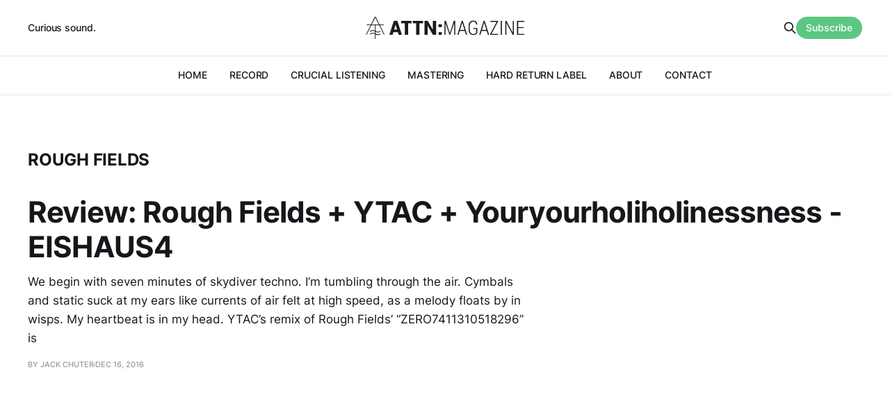

--- FILE ---
content_type: text/html; charset=utf-8
request_url: https://www.attnmagazine.co.uk/tag/rough-fields/
body_size: 2731
content:
<!DOCTYPE html>
<html lang="en">

<head>
    <meta charset="utf-8">
    <meta name="viewport" content="width=device-width, initial-scale=1">
    <title>Rough Fields - ATTN:Magazine</title>
    <link rel="stylesheet" href="https://www.attnmagazine.co.uk/assets/built/screen.css?v=de17df9cef">

    <link rel="icon" href="https://www.attnmagazine.co.uk/content/images/size/w256h256/2022/08/attn-logo-square.png" type="image/png">
    <link rel="canonical" href="https://www.attnmagazine.co.uk/tag/rough-fields/">
    <meta name="referrer" content="no-referrer-when-downgrade">
    
    <meta property="og:site_name" content="ATTN:Magazine">
    <meta property="og:type" content="website">
    <meta property="og:title" content="Rough Fields - ATTN:Magazine">
    <meta property="og:url" content="https://www.attnmagazine.co.uk/tag/rough-fields/">
    <meta name="twitter:card" content="summary">
    <meta name="twitter:title" content="Rough Fields - ATTN:Magazine">
    <meta name="twitter:url" content="https://www.attnmagazine.co.uk/tag/rough-fields/">
    <meta name="twitter:site" content="@ATTNMagazine">
    
    <script type="application/ld+json">
{
    "@context": "https://schema.org",
    "@type": "Series",
    "publisher": {
        "@type": "Organization",
        "name": "ATTN:Magazine",
        "url": "https://www.attnmagazine.co.uk/",
        "logo": {
            "@type": "ImageObject",
            "url": "https://www.attnmagazine.co.uk/content/images/2022/08/attn-masthead.svg",
            "width": 301,
            "height": 42
        }
    },
    "url": "https://www.attnmagazine.co.uk/tag/rough-fields/",
    "name": "Rough Fields",
    "mainEntityOfPage": "https://www.attnmagazine.co.uk/tag/rough-fields/"
}
    </script>

    <meta name="generator" content="Ghost 6.13">
    <link rel="alternate" type="application/rss+xml" title="ATTN:Magazine" href="https://www.attnmagazine.co.uk/rss/">
    <script defer src="https://cdn.jsdelivr.net/ghost/portal@~2.56/umd/portal.min.js" data-i18n="true" data-ghost="https://www.attnmagazine.co.uk/" data-key="205f8e4fd4fbeb4dd4801974fe" data-api="https://attn-magazine.ghost.io/ghost/api/content/" data-locale="en" crossorigin="anonymous"></script><style id="gh-members-styles">.gh-post-upgrade-cta-content,
.gh-post-upgrade-cta {
    display: flex;
    flex-direction: column;
    align-items: center;
    font-family: -apple-system, BlinkMacSystemFont, 'Segoe UI', Roboto, Oxygen, Ubuntu, Cantarell, 'Open Sans', 'Helvetica Neue', sans-serif;
    text-align: center;
    width: 100%;
    color: #ffffff;
    font-size: 16px;
}

.gh-post-upgrade-cta-content {
    border-radius: 8px;
    padding: 40px 4vw;
}

.gh-post-upgrade-cta h2 {
    color: #ffffff;
    font-size: 28px;
    letter-spacing: -0.2px;
    margin: 0;
    padding: 0;
}

.gh-post-upgrade-cta p {
    margin: 20px 0 0;
    padding: 0;
}

.gh-post-upgrade-cta small {
    font-size: 16px;
    letter-spacing: -0.2px;
}

.gh-post-upgrade-cta a {
    color: #ffffff;
    cursor: pointer;
    font-weight: 500;
    box-shadow: none;
    text-decoration: underline;
}

.gh-post-upgrade-cta a:hover {
    color: #ffffff;
    opacity: 0.8;
    box-shadow: none;
    text-decoration: underline;
}

.gh-post-upgrade-cta a.gh-btn {
    display: block;
    background: #ffffff;
    text-decoration: none;
    margin: 28px 0 0;
    padding: 8px 18px;
    border-radius: 4px;
    font-size: 16px;
    font-weight: 600;
}

.gh-post-upgrade-cta a.gh-btn:hover {
    opacity: 0.92;
}</style>
    <script defer src="https://cdn.jsdelivr.net/ghost/sodo-search@~1.8/umd/sodo-search.min.js" data-key="205f8e4fd4fbeb4dd4801974fe" data-styles="https://cdn.jsdelivr.net/ghost/sodo-search@~1.8/umd/main.css" data-sodo-search="https://attn-magazine.ghost.io/" data-locale="en" crossorigin="anonymous"></script>
    
    <link href="https://www.attnmagazine.co.uk/webmentions/receive/" rel="webmention">
    <script defer src="/public/cards.min.js?v=de17df9cef"></script>
    <link rel="stylesheet" type="text/css" href="/public/cards.min.css?v=de17df9cef">
    <script defer src="/public/member-attribution.min.js?v=de17df9cef"></script><style>:root {--ghost-accent-color: #5cc782;}</style>
</head>

<body class="tag-template tag-rough-fields is-head-b--a_n">
    <div class="gh-site">
        <header id="gh-head" class="gh-head gh-outer">
            <div class="gh-head-inner gh-inner">
                    <a class="gh-head-description" href="https://www.attnmagazine.co.uk">Curious sound.</a>

                <div class="gh-head-brand">
                    <div class="gh-head-brand-wrapper">
                        <a class="gh-head-logo" href="https://www.attnmagazine.co.uk">
                                <img src="https://www.attnmagazine.co.uk/content/images/2022/08/attn-masthead.svg" alt="ATTN:Magazine">

                        </a>
                    </div>
                    <button class="gh-search gh-icon-btn" data-ghost-search><svg xmlns="http://www.w3.org/2000/svg" fill="none" viewBox="0 0 24 24" stroke="currentColor" stroke-width="2" width="20" height="20"><path stroke-linecap="round" stroke-linejoin="round" d="M21 21l-6-6m2-5a7 7 0 11-14 0 7 7 0 0114 0z"></path></svg></button>
                    <button class="gh-burger"></button>
                </div>

                <nav class="gh-head-menu">
                    <ul class="nav">
    <li class="nav-home"><a href="https://www.attnmagazine.co.uk/">HOME</a></li>
    <li class="nav-record"><a href="https://www.attnmagazine.co.uk/tag/record/">RECORD</a></li>
    <li class="nav-crucial-listening"><a href="https://www.attnmagazine.co.uk/tag/crucial-listening/">CRUCIAL LISTENING</a></li>
    <li class="nav-mastering"><a href="https://www.attnmagazine.co.uk/mastering/">MASTERING</a></li>
    <li class="nav-hard-return-label"><a href="https://www.attnmagazine.co.uk/hardreturn/">HARD RETURN LABEL</a></li>
    <li class="nav-about"><a href="https://www.attnmagazine.co.uk/about/">ABOUT</a></li>
    <li class="nav-contact"><a href="https://www.attnmagazine.co.uk/contact/">CONTACT</a></li>
</ul>

                </nav>

                <div class="gh-head-actions">
                    <button class="gh-search gh-icon-btn" data-ghost-search><svg xmlns="http://www.w3.org/2000/svg" fill="none" viewBox="0 0 24 24" stroke="currentColor" stroke-width="2" width="20" height="20"><path stroke-linecap="round" stroke-linejoin="round" d="M21 21l-6-6m2-5a7 7 0 11-14 0 7 7 0 0114 0z"></path></svg></button>
                        <a class="gh-head-btn gh-btn gh-primary-btn" href="#/portal/signup" data-portal="signup">Subscribe</a>
                </div>
            </div>
        </header>


        

<main class="gh-main gh-outer">
    <div class="gh-inner">
                <section class="gh-pagehead">
                    <h1 class="gh-pagehead-title">Rough Fields</h1>

                </section>

        <div class="gh-topic gh-topic-grid">
            <div class="gh-topic-content gh-feed">
                    <article class="gh-card post tag-eis-haus tag-eishaus tag-eishaus4 tag-rough-fields tag-youryourholiholinessness tag-ytac no-image large">
    <a class="gh-card-link" href="/review-rough-fields-ytac-youryourholiholinessness-eishaus4/">

        <div class="gh-card-wrapper">
            <header class="gh-card-header">
                <h3 class="gh-card-title">Review: Rough Fields + YTAC + Youryourholiholinessness - EISHAUS4</h3>
            </header>

                    <div class="gh-card-excerpt">We begin with seven minutes of skydiver techno. I’m tumbling through the air. Cymbals and static suck at my ears like currents of air felt at high speed, as a melody floats by in wisps. My heartbeat is in my head. YTAC’s remix of Rough Fields’ “ZERO7411310518296” is</div>

            <footer class="gh-card-footer">
                <span class="gh-card-author">By Jack Chuter</span>
                <span class="gh-card-footer-sep"></span>
                <time class="gh-card-date" datetime="2016-12-16">Dec 16, 2016</time>
            </footer>
        </div>
    </a>
</article>            </div>
        </div>
    </div>
</main>

        <footer class="gh-foot gh-outer">
            <div class="gh-foot-inner gh-inner">
                    <section class="gh-subscribe">
                            <h4 class="gh-subscribe-title">Subscribe to ATTN:Magazine</h3>

                                <div class="gh-subscribe-description">Receive an intermittent, lovingly-prepared newsletter.</div>

                            <button class="gh-subscribe-btn gh-btn" data-portal="signup"><svg width="20" height="20" viewBox="0 0 20 20" fill="none" stroke="currentColor" xmlns="http://www.w3.org/2000/svg">
    <path d="M3.33332 3.33334H16.6667C17.5833 3.33334 18.3333 4.08334 18.3333 5.00001V15C18.3333 15.9167 17.5833 16.6667 16.6667 16.6667H3.33332C2.41666 16.6667 1.66666 15.9167 1.66666 15V5.00001C1.66666 4.08334 2.41666 3.33334 3.33332 3.33334Z" stroke-width="1.5" stroke-linecap="round" stroke-linejoin="round"/>
    <path d="M18.3333 5L9.99999 10.8333L1.66666 5" stroke-width="1.5" stroke-linecap="round" stroke-linejoin="round"/>
</svg> Subscribe now</button>
                    </section>

                <nav class="gh-foot-menu">
                    <ul class="nav">
    <li class="nav-sign-up"><a href="#/portal/">Sign up</a></li>
</ul>

                </nav>

                <div class="gh-copyright">
                        ATTN:Magazine © 2026. Powered by <a href="https://ghost.org/" target="_blank" rel="noopener">Ghost</a>
                </div>
            </div>
        </footer>
    </div>


    <script src="https://www.attnmagazine.co.uk/assets/built/main.min.js?v=de17df9cef"></script>

    
</body>

</html>

--- FILE ---
content_type: text/css; charset=UTF-8
request_url: https://www.attnmagazine.co.uk/assets/built/screen.css?v=de17df9cef
body_size: 6919
content:
:root{--color-primary-text:#333;--color-secondary-text:#999;--color-white:#fff;--color-lighter-gray:#f6f6f6;--color-light-gray:#e6e6e6;--color-mid-gray:#ccc;--color-dark-gray:#444;--color-darker-gray:#15171a;--color-black:#000;--font-sans:-apple-system,BlinkMacSystemFont,Segoe UI,Helvetica,Arial,sans-serif;--font-serif:Georgia,serif;--font-mono:Menlo,Consolas,Monaco,Liberation Mono,Lucida Console,monospace;--head-nav-gap:2.8rem;--h1-size:4.6rem;--gap:3.6rem}@media (max-width:767px){:root{--h1-size:3.2rem!important;--gap:2rem}}*,:after,:before{box-sizing:border-box}blockquote,body,dd,dl,figure,h1,h2,h3,h4,h5,h6,p{margin:0}ol[role=list],ul[role=list]{list-style:none}html:focus-within{scroll-behavior:smooth}body{text-rendering:optimizespeed;line-height:1.5;min-height:100vh}a:not([class]){-webkit-text-decoration-skip:ink;text-decoration-skip-ink:auto}img,picture{display:block;max-width:100%}button,input,select,textarea{font:inherit}@media (prefers-reduced-motion:reduce){html:focus-within{scroll-behavior:auto}*,:after,:before{-webkit-animation-duration:.01ms!important;animation-duration:.01ms!important;-webkit-animation-iteration-count:1!important;animation-iteration-count:1!important;scroll-behavior:auto!important;transition-duration:.01ms!important}}html{font-size:62.5%}body{-webkit-font-smoothing:antialiased;-moz-osx-font-smoothing:grayscale;background-color:var(--color-white);color:var(--color-primary-text);font-family:var(--font-sans);font-size:1.6rem;line-height:1.6}img{height:auto}a{color:var(--color-darker-gray);text-decoration:none}a:hover{opacity:.8}h1,h2,h3,h4,h5,h6{color:var(--color-darker-gray);letter-spacing:-.02em;line-height:1.15}h1{font-size:var(--h1-size)}h2{font-size:2.8rem}h3{font-size:2.4rem}h4{font-size:2.2rem}h5{font-size:2rem}h6{font-size:1.8rem}hr{background-color:var(--color-light-gray);border:0;height:1px;width:100%}blockquote:not([class]){border-left:4px solid var(--ghost-accent-color);padding-left:2rem}figcaption{color:var(--color-secondary-text);font-size:1.4rem;line-height:1.4;margin-top:1.6rem;text-align:center}.kg-width-full figcaption{padding:0 1.6rem}.gh-content figcaption a{color:var(--color-darker-gray);text-decoration:none}pre{-webkit-overflow-scrolling:touch;background-color:var(--color-lighter-gray);-webkit-hyphens:none;hyphens:none;line-height:1.5;overflow-x:scroll;padding:1.6rem 2.4rem;white-space:pre}code{font-family:var(--font-mono);font-size:15px}:not(pre)>code{background-color:var(--color-lighter-gray);border-radius:3px;color:var(--ghost-accent-color);padding:.4rem}iframe{border:0;display:block;overflow:hidden;width:100%}@media (max-width:767px){h2{font-size:2.4rem}h3{font-size:2.1rem}}.gh-site{display:flex;flex-direction:column;min-height:100vh}.gh-main{flex-grow:1;padding-bottom:8rem;padding-top:8rem}.gh-outer{padding-left:var(--gap);padding-right:var(--gap)}.gh-inner{margin:0 auto;max-width:1200px}.gh-canvas{display:grid;grid-template-columns:[full-start] minmax(var(--gap),auto) [wide-start] minmax(auto,240px) [main-start] min(var(--content-width,720px),calc(100% - var(--gap)*2)) [main-end] minmax(auto,240px) [wide-end] minmax(var(--gap),auto) [full-end]}.gh-canvas>*{grid-column:main-start/main-end}.kg-width-wide{grid-column:wide-start/wide-end}.kg-width-full{grid-column:full-start/full-end}.kg-width-full img{width:100%}@media (max-width:767px){#gh-main{padding-bottom:4.8rem;padding-top:4.8rem}}.gh-head{background-color:var(--color-white)}.gh-head-inner{align-items:center;-moz-column-gap:var(--head-nav-gap);column-gap:var(--head-nav-gap);display:grid;grid-auto-flow:row dense;grid-template-columns:1fr auto auto;padding:3.2rem 0}.gh-head-brand{line-height:1}.gh-head-brand-wrapper{align-items:center;display:flex;flex:1}.gh-head-logo{font-size:2.4rem;font-weight:700;letter-spacing:-.02em}.gh-head-logo img{max-height:32px}.gh-head-menu{align-items:center;display:flex}.nav{align-items:center;display:inline-flex;list-style:none;margin:0;padding:0}.gh-head .nav li+li{margin-left:var(--head-nav-gap)}.gh-head-actions{align-items:center;display:flex;gap:var(--head-nav-gap);justify-content:flex-end}.gh-head-btn.gh-btn{font-size:1.5rem;padding:.9rem 1.4rem}.gh-head-btn:not(.gh-btn){align-items:center;color:var(--ghost-accent-color);display:inline-flex}.gh-search{margin-left:-6px;margin-right:-6px}.gh-search:hover{opacity:.9}.gh-head-brand .gh-search{margin-right:8px}@media (max-width:991px){.gh-head-actions .gh-search{display:none}}@media (min-width:992px){.gh-head-brand .gh-search{display:none}}.is-head-b--n--a .gh-head-inner{grid-template-columns:1fr auto 1fr}.is-head-b--n .gh-head-inner{grid-template-columns:1fr auto}.is-head-b-n--a .gh-head-inner{grid-template-columns:auto auto 1fr}.is-head-n--b--a .gh-head-inner{grid-template-columns:1fr auto 1fr}.is-head-n--b--a .gh-head-brand{grid-column-start:2}.is-head-b--a_n .gh-head-inner{grid-template-columns:auto 1fr;row-gap:1.6rem}.is-head-b--a_n .gh-head-menu{grid-row-start:2}.is-head-b_n .gh-head-inner{grid-template-columns:auto;height:auto;justify-content:center;padding:3.2rem 0;row-gap:2.4rem;text-align:center}.is-head-b_n .gh-head-logo img{margin:0 auto}.is-head-b_n .gh-head-actions{display:none}.is-head-transparent .gh-head{background-color:transparent;left:0;position:absolute;right:0;z-index:90}.is-head-transparent .gh-head .nav a,.is-head-transparent .gh-head-description,.is-head-transparent .gh-head-logo,.is-head-transparent .gh-search{color:var(--color-white)}.is-head-transparent .gh-burger:after,.is-head-transparent .gh-burger:before,.is-head-transparent .gh-head-btn{background-color:var(--color-white)}.is-head-transparent .gh-head-btn{color:var(--color-darker-gray)}.is-head-transparent .gh-head-menu:after,.is-head-transparent .gh-head-menu:before{background-color:hsla(0,0%,100%,.2)}.is-head-dark:not(.is-head-transparent) .gh-head{background-color:var(--color-darker-gray)}.is-head-dark:not(.is-head-transparent) .gh-head .nav a,.is-head-dark:not(.is-head-transparent) .gh-head-description,.is-head-dark:not(.is-head-transparent) .gh-head-logo,.is-head-dark:not(.is-head-transparent) .gh-search{color:var(--color-white)}.is-head-dark:not(.is-head-transparent) .gh-burger:after,.is-head-dark:not(.is-head-transparent) .gh-burger:before{background-color:var(--color-white)}.is-head-dark:not(.is-head-transparent) .gh-head-btn{background-color:#fff;color:var(--color-darker-gray)}.is-head-dark:not(.is-head-transparent) .gh-head-menu:after,.is-head-dark:not(.is-head-transparent) .gh-head-menu:before{background-color:hsla(0,0%,100%,.2)}.is-head-brand:not(.is-head-transparent) .gh-head{background-color:var(--ghost-accent-color)}.is-head-brand:not(.is-head-transparent) .gh-head .nav a,.is-head-brand:not(.is-head-transparent) .gh-head-description,.is-head-brand:not(.is-head-transparent) .gh-head-logo,.is-head-brand:not(.is-head-transparent) .gh-search{color:var(--color-white)}.is-head-brand:not(.is-head-transparent) .gh-burger:after,.is-head-brand:not(.is-head-transparent) .gh-burger:before{background-color:var(--color-white)}.is-head-brand:not(.is-head-transparent) .gh-head-btn{background-color:#fff;color:var(--color-darker-gray)}.is-head-brand:not(.is-head-transparent) .gh-head-menu:after,.is-head-brand:not(.is-head-transparent) .gh-head-menu:before{background-color:hsla(0,0%,100%,.3)}.gh-burger{-webkit-appearance:none;-moz-appearance:none;appearance:none;background-color:transparent;border:0;cursor:pointer;display:none;height:30px;margin-right:-3px;padding:0;position:relative;width:30px}.gh-burger:after,.gh-burger:before{background-color:var(--color-darker-gray);content:"";height:1px;left:3px;position:absolute;transition:all .2s cubic-bezier(.04,.04,.12,.96) .1008s;width:24px}.gh-burger:before{top:11px}.gh-burger:after{bottom:11px}.is-head-open .gh-burger:before{top:15px;transform:rotate(45deg)}.is-head-open .gh-burger:after{bottom:14px;transform:rotate(-45deg)}@media (max-width:767px){#gh-head .gh-head-inner{padding:2rem 0}}@media (max-width:991px){#gh-head .gh-head-inner{grid-template-columns:1fr}#gh-head .gh-head-brand{align-items:center;display:flex;grid-column-start:1;justify-content:space-between}.gh-burger{display:block}#gh-head .gh-head-actions,#gh-head .gh-head-menu{display:none}#gh-head .nav a{font-size:2.4rem}#gh-head .nav li+li{margin-left:0;margin-top:1.2rem}#gh-head .gh-head-actions{text-align:center}#gh-head .gh-head-btn{margin-left:0;margin-top:3.2rem}#gh-head .gh-head-btn:not(.gh-btn){font-size:2rem}.is-head-open #gh-head{-webkit-overflow-scrolling:touch;bottom:0;left:0;overflow-y:scroll;padding:0 var(--gap) 2.4rem;position:fixed;right:0;top:0;z-index:3999999}.is-head-open:not(.is-head-brand):not(.is-head-dark):not(.is-head-transparent) #gh-head{background-color:var(--color-white)}.is-head-open #gh-head .gh-head-inner{grid-template-rows:auto 1fr auto;height:100%}.is-head-open #gh-head .gh-head-menu{display:block}.is-head-open #gh-head .gh-head-actions{align-items:center;display:inline-flex;flex-direction:column;gap:12px}.is-head-open #gh-head .nav{display:flex;flex-direction:column}.is-head-open.is-head-transparent #gh-head{background-color:var(--ghost-accent-color)}}.gh-cover{min-height:var(--cover-height,50vh);padding-bottom:6.4rem;padding-top:6.4rem;position:relative}.gh-cover-image{height:100%;inset:0;-o-object-fit:cover;object-fit:cover;position:absolute;width:100%;z-index:-1}.has-serif-title .gh-cover-title{font-family:var(--font-serif)}.has-serif-title .gh-card-title{font-family:var(--font-serif);letter-spacing:-.01em}.has-serif-body .gh-card-excerpt{font-family:var(--font-serif)}.gh-card{word-break:break-word}.gh-article-tag{color:var(--ghost-accent-color)}.has-serif-title .gh-article-title{font-family:var(--font-serif);letter-spacing:-.01em}.gh-article-excerpt{color:var(--color-secondary-text);font-size:2.1rem;line-height:1.5;margin-top:2rem}.has-serif-body .gh-article-excerpt{font-family:var(--font-serif)}.gh-article-image{grid-column:wide-start/wide-end;margin-top:4rem}.gh-article-image img{width:100%}@media (max-width:767px){.gh-article-excerpt{font-size:1.9rem}.gh-article-image{margin-top:2.4rem}}.gh-content{margin-top:4rem}.gh-content>*+*{margin-bottom:0;margin-top:2.8rem}.gh-content>[id]{margin:0}.gh-content>.kg-card+[id]{margin-top:6rem!important}.has-serif-title .gh-content>[id]{font-family:var(--font-serif);letter-spacing:-.01em}.gh-content>[id]:not(:first-child){margin-top:4.8rem}.gh-content>[id]+*{margin-top:1.6rem}.gh-content>blockquote,.gh-content>hr{margin-top:4rem;position:relative}.gh-content>blockquote+*,.gh-content>hr+*{margin-top:4rem}.gh-content h3{font-weight:600}.gh-content a{color:var(--ghost-accent-color);text-decoration:underline;word-break:break-word}.gh-content>blockquote:not([class]),.gh-content>dl,.gh-content>ol,.gh-content>p,.gh-content>ul{font-size:var(--content-font-size,1.8rem);letter-spacing:var(--content-letter-spacing,0)}.gh-content .kg-callout-card .kg-callout-text,.gh-content .kg-toggle-card .kg-toggle-content>ol,.gh-content .kg-toggle-card .kg-toggle-content>p,.gh-content .kg-toggle-card .kg-toggle-content>ul{font-size:1.7rem}.has-serif-body .gh-content .kg-callout-text,.has-serif-body .gh-content .kg-toggle-content>ol,.has-serif-body .gh-content .kg-toggle-content>p,.has-serif-body .gh-content .kg-toggle-content>ul,.has-serif-body .gh-content>blockquote,.has-serif-body .gh-content>dl,.has-serif-body .gh-content>ol,.has-serif-body .gh-content>p,.has-serif-body .gh-content>ul{font-family:var(--font-serif)}.gh-content dl,.gh-content ol,.gh-content ul{padding-left:2.8rem}.gh-content li+li{margin-top:.8rem}@media (max-width:767px){.gh-content{margin-top:3.2rem}.gh-content>*+*{margin-top:2rem}.gh-content>[id]:not(:first-child){margin-top:3.2rem}.gh-content .kg-callout-card .kg-callout-text,.gh-content .kg-toggle-card .kg-toggle-content>ol,.gh-content .kg-toggle-card .kg-toggle-content>p,.gh-content .kg-toggle-card .kg-toggle-content>ul,.gh-content>blockquote:not([class]),.gh-content>dl,.gh-content>ol,.gh-content>p,.gh-content>ul{font-size:1.7rem}}.gh-cta-gradient{background:linear-gradient(180deg,hsla(0,0%,100%,0),var(--color-white));content:"";grid-column:full-start/full-end;height:160px;margin-bottom:4rem;margin-top:-16rem;position:relative}.gh-cta{display:flex;flex-direction:column;margin-bottom:4rem;text-align:center}.gh-cta-title{font-size:2.2rem;letter-spacing:-.02em;margin-bottom:3.2rem}.gh-cta-actions{align-items:center;display:flex;flex-direction:column}.gh-cta-link{color:var(--color-secondary-text);cursor:pointer;font-size:1.4rem;margin-top:.8rem;text-decoration:none}.gh-cta-link:hover{color:var(--color-darker-gray)}@media (max-width:767px){.gh-cta-actions{-moz-column-gap:.8rem;column-gap:.8rem}}.gh-content .kg-card+:not(.kg-card):not([id]),.gh-content :not(.kg-card):not([id])+.kg-card{margin-top:4rem}.kg-image{margin-left:auto;margin-right:auto}.kg-embed-card{align-items:center;display:flex;flex-direction:column;width:100%}.kg-gallery-image,.kg-image[width][height]{cursor:pointer}.kg-gallery-image a:hover,.kg-image-card a:hover{opacity:1!important}.kg-card.kg-toggle-card .kg-toggle-heading-text{font-size:2rem;font-weight:700}.has-serif-title .kg-toggle-card .kg-toggle-heading-text{font-family:var(--font-serif)}.kg-callout-card-accent a{text-decoration:underline}blockquote.kg-blockquote-alt{color:var(--color-secondary-text);font-style:normal;font-weight:600}.kg-card.kg-button-card .kg-btn{font-size:1em}.has-serif-body .kg-header-card h3.kg-header-card-subheader,.has-serif-title .kg-card.kg-header-card h2.kg-header-card-header{font-family:var(--font-serif)}.pagination{display:grid;grid-template-columns:1fr auto 1fr;margin-top:6.4rem}.page-number{grid-column-start:2}.older-posts{text-align:right}.gh-navigation{align-items:center;-moz-column-gap:2.4rem;column-gap:2.4rem;display:grid;grid-template-columns:1fr auto 1fr}.gh-navigation>div{align-items:center;display:flex}.gh-navigation-next{justify-content:flex-end}.gh-navigation-link{align-items:center;display:inline-flex}.gh-navigation-link svg{height:16px;width:16px}.gh-navigation-previous svg{margin-right:.4rem}.gh-navigation-next svg{margin-left:.4rem}@media (max-width:767px){.gh-navigation-hide{display:none}}.gh-btn{align-items:center;background-color:var(--color-darker-gray);border:0;border-radius:100px;color:var(--color-white);cursor:pointer;display:inline-flex;font-size:1.6rem;font-weight:700;justify-content:center;letter-spacing:inherit;line-height:1;padding:1.2rem 2rem}.gh-primary-btn{background-color:var(--ghost-accent-color)}.gh-outline-btn{background-color:transparent;border:1px solid var(--color-light-gray);color:var(--color-darker-gray);text-decoration:none}.gh-outline-btn:hover{border-color:var(--color-mid-gray);opacity:1}.gh-icon-btn{align-items:center;background-color:transparent;border:0;color:var(--darker-gray-color);cursor:pointer;display:inline-flex;height:30px;justify-content:center;outline:none;padding:0;width:30px}.gh-icon-btn svg{height:20px;width:20px}.gh-foot{color:var(--color-secondary-text);padding-bottom:8rem;padding-top:8rem}.gh-foot-inner{display:grid;font-size:1.3rem;grid-template-columns:1fr auto 1fr}.gh-foot-menu .nav li{align-items:center;display:flex}.gh-foot-menu .nav li+li:before{content:"•";font-size:.9rem;line-height:0;padding:0 1.2rem}.gh-powered-by{text-align:right}.gh-foot a{color:var(--color-secondary-text)}.gh-foot a:hover{color:var(--color-darker-gray);opacity:1}@media (max-width:767px){.gh-foot{padding-bottom:12rem;padding-top:6.4rem}.gh-foot-inner{grid-template-columns:1fr;text-align:center}.gh-foot-menu{margin-top:3.2rem}.gh-foot-menu .nav{flex-direction:column}.gh-foot-menu .nav li+li{margin-top:.4rem}.gh-foot-menu .nav li+li:before{display:none}.gh-powered-by{margin-top:3.2rem;text-align:center}}.pswp{-webkit-text-size-adjust:100%;-webkit-backface-visibility:hidden;backface-visibility:hidden;display:none;height:100%;left:0;outline:none;overflow:hidden;position:absolute;top:0;touch-action:none;width:100%;z-index:3999999}.pswp img{max-width:none}.pswp--animate_opacity{opacity:.001;transition:opacity 333ms cubic-bezier(.4,0,.22,1);will-change:opacity}.pswp--open{display:block}.pswp--zoom-allowed .pswp__img{cursor:zoom-in}.pswp--zoomed-in .pswp__img{cursor:-webkit-grab;cursor:grab}.pswp--dragging .pswp__img{cursor:-webkit-grabbing;cursor:grabbing}.pswp__bg{-webkit-backface-visibility:hidden;backface-visibility:hidden;background-color:rgba(0,0,0,.85);opacity:0;transform:translateZ(0);transition:opacity 333ms cubic-bezier(.4,0,.22,1);will-change:opacity}.pswp__bg,.pswp__scroll-wrap{height:100%;left:0;position:absolute;top:0;width:100%}.pswp__scroll-wrap{overflow:hidden}.pswp__container,.pswp__zoom-wrap{-webkit-backface-visibility:hidden;backface-visibility:hidden;bottom:0;left:0;position:absolute;right:0;top:0;touch-action:none}.pswp__container,.pswp__img{-webkit-tap-highlight-color:transparent;-webkit-touch-callout:none;-webkit-user-select:none;-moz-user-select:none;user-select:none}.pswp__zoom-wrap{position:absolute;transform-origin:left top;transition:transform 333ms cubic-bezier(.4,0,.22,1);width:100%}.pswp--animated-in .pswp__bg,.pswp--animated-in .pswp__zoom-wrap{transition:none}.pswp__item{bottom:0;overflow:hidden;right:0}.pswp__img,.pswp__item{left:0;position:absolute;top:0}.pswp__img{height:auto;width:auto}.pswp__img--placeholder{-webkit-backface-visibility:hidden;backface-visibility:hidden}.pswp__img--placeholder--blank{background:var(--color-black)}.pswp--ie .pswp__img{height:auto!important;left:0;top:0;width:100%!important}.pswp__error-msg{color:var(--color-secondary-text);font-size:14px;left:0;line-height:16px;margin-top:-8px;position:absolute;text-align:center;top:50%;width:100%}.pswp__error-msg a{color:var(--color-secondary-text);text-decoration:underline}.pswp__button{-webkit-appearance:none;-moz-appearance:none;appearance:none;background:none;border:0;box-shadow:none;cursor:pointer;display:block;float:right;height:44px;margin:0;overflow:visible;padding:0;position:relative;transition:opacity .2s;width:44px}.pswp__button:focus,.pswp__button:hover{opacity:1}.pswp__button:active{opacity:.9;outline:none}.pswp__button::-moz-focus-inner{border:0;padding:0}.pswp__ui--over-close .pswp__button--close{opacity:1}.pswp__button,.pswp__button--arrow--left:before,.pswp__button--arrow--right:before{background:url(../images/default-skin.png) 0 0 no-repeat;background-size:264px 88px;height:44px;width:44px}@media (-webkit-min-device-pixel-ratio:1.09375),(-webkit-min-device-pixel-ratio:1.1),(min-resolution:1.1dppx),(min-resolution:105dpi){.pswp--svg .pswp__button,.pswp--svg .pswp__button--arrow--left:before,.pswp--svg .pswp__button--arrow--right:before{background-image:url(../images/default-skin.svg)}.pswp--svg .pswp__button--arrow--left,.pswp--svg .pswp__button--arrow--right{background:none}}.pswp__button--close{background-position:0 -44px}.pswp__button--share{background-position:-44px -44px}.pswp__button--fs{display:none}.pswp--supports-fs .pswp__button--fs{display:block}.pswp--fs .pswp__button--fs{background-position:-44px 0}.pswp__button--zoom{background-position:-88px 0;display:none}.pswp--zoom-allowed .pswp__button--zoom{display:block}.pswp--zoomed-in .pswp__button--zoom{background-position:-132px 0}.pswp--touch .pswp__button--arrow--left,.pswp--touch .pswp__button--arrow--right{visibility:hidden}.pswp__button--arrow--left,.pswp__button--arrow--right{background:none;height:100px;margin-top:-50px;position:absolute;top:50%;width:70px}.pswp__button--arrow--left{left:0}.pswp__button--arrow--right{right:0}.pswp__button--arrow--left:before,.pswp__button--arrow--right:before{content:"";height:30px;position:absolute;top:35px;width:32px}.pswp__button--arrow--left:before{background-position:-138px -44px;left:6px}.pswp__button--arrow--right:before{background-position:-94px -44px;right:6px}.pswp__counter{color:var(--color-white);font-size:11px;font-weight:700;height:44px;left:0;line-height:44px;padding:0 15px;position:absolute;top:0;-webkit-user-select:none;-moz-user-select:none;user-select:none}.pswp__caption{bottom:0;left:0;min-height:44px;position:absolute;width:100%}.pswp__caption__center{color:var(--color-white);font-size:11px;line-height:1.6;margin:0 auto;max-width:420px;padding:25px 15px 30px;text-align:center}.pswp__caption__center .post-caption-title{font-size:15px;font-weight:500;margin-bottom:7px;text-transform:uppercase}.pswp__caption__center .post-caption-meta-item+.post-caption-meta-item:before{content:"\02022";padding:0 4px}.pswp__caption--empty{display:none}.pswp__caption--fake{visibility:hidden}.pswp__preloader{direction:ltr;height:44px;left:50%;margin-left:-22px;opacity:0;position:absolute;top:0;transition:opacity .25s ease-out;width:44px;will-change:opacity}.pswp__preloader__icn{height:20px;margin:12px;width:20px}.pswp__preloader--active{opacity:1}.pswp__preloader--active .pswp__preloader__icn{background:url(../images/preloader.gif) 0 0 no-repeat}.pswp--css_animation .pswp__preloader--active{opacity:1}.pswp--css_animation .pswp__preloader--active .pswp__preloader__icn{-webkit-animation:clockwise .5s linear infinite;animation:clockwise .5s linear infinite}.pswp--css_animation .pswp__preloader--active .pswp__preloader__donut{-webkit-animation:donut-rotate 1s cubic-bezier(.4,0,.22,1) infinite;animation:donut-rotate 1s cubic-bezier(.4,0,.22,1) infinite}.pswp--css_animation .pswp__preloader__icn{background:none;height:14px;left:15px;margin:0;opacity:.75;position:absolute;top:15px;width:14px}.pswp--css_animation .pswp__preloader__cut{height:14px;overflow:hidden;position:relative;width:7px}.pswp--css_animation .pswp__preloader__donut{background:none;border-bottom:2px solid transparent;border-left:2px solid transparent;border-radius:50%;border-right:2px solid var(--color-white);border-top:2px solid var(--color-white);box-sizing:border-box;height:14px;left:0;margin:0;position:absolute;top:0;width:14px}@media screen and (max-width:1024px){.pswp__preloader{float:right;left:auto;margin:0;position:relative;top:auto}}@-webkit-keyframes clockwise{0%{transform:rotate(0deg)}to{transform:rotate(1turn)}}@keyframes clockwise{0%{transform:rotate(0deg)}to{transform:rotate(1turn)}}@-webkit-keyframes donut-rotate{0%{transform:rotate(0)}50%{transform:rotate(-140deg)}to{transform:rotate(0)}}@keyframes donut-rotate{0%{transform:rotate(0)}50%{transform:rotate(-140deg)}to{transform:rotate(0)}}.pswp__ui{-webkit-font-smoothing:auto;opacity:1;visibility:visible;z-index:1550}.pswp__top-bar{height:44px;left:0;position:absolute;top:0;width:100%}.pswp--has_mouse .pswp__button--arrow--left,.pswp--has_mouse .pswp__button--arrow--right,.pswp__caption,.pswp__top-bar{-webkit-backface-visibility:hidden;backface-visibility:hidden;transition:opacity 333ms cubic-bezier(.4,0,.22,1);will-change:opacity}.pswp--has_mouse .pswp__button--arrow--left,.pswp--has_mouse .pswp__button--arrow--right{visibility:visible}.pswp__ui--idle .pswp__button--arrow--left,.pswp__ui--idle .pswp__button--arrow--right,.pswp__ui--idle .pswp__top-bar{opacity:0}.pswp__ui--hidden .pswp__button--arrow--left,.pswp__ui--hidden .pswp__button--arrow--right,.pswp__ui--hidden .pswp__caption,.pswp__ui--hidden .pswp__top-bar{opacity:.001}.pswp__ui--one-slide .pswp__button--arrow--left,.pswp__ui--one-slide .pswp__button--arrow--right,.pswp__ui--one-slide .pswp__counter{display:none}.pswp__element--disabled{display:none!important}.pswp--minimal--dark .pswp__top-bar{background:none}@font-face{font-family:Inter;font-style:normal;font-weight:400;src:local(""),url(../fonts/inter-v12-latin-regular.woff2) format("woff2"),url(../fonts/inter-v12-latin-regular.woff) format("woff")}@font-face{font-family:Inter;font-style:normal;font-weight:500;src:local(""),url(../fonts/inter-v12-latin-500.woff2) format("woff2"),url(../fonts/inter-v12-latin-500.woff) format("woff")}@font-face{font-family:Inter;font-style:normal;font-weight:600;src:local(""),url(../fonts/inter-v12-latin-600.woff2) format("woff2"),url(../fonts/inter-v12-latin-600.woff) format("woff")}@font-face{font-family:Inter;font-style:normal;font-weight:700;src:local(""),url(../fonts/inter-v12-latin-700.woff2) format("woff2"),url(../fonts/inter-v12-latin-700.woff) format("woff")}@font-face{font-family:Lora;font-style:normal;font-weight:400;src:local(""),url(../fonts/lora-v25-latin-regular.woff2) format("woff2"),url(../fonts/lora-v25-latin-regular.woff) format("woff")}@font-face{font-family:Lora;font-style:normal;font-weight:500;src:local(""),url(../fonts/lora-v25-latin-500.woff2) format("woff2"),url(../fonts/lora-v25-latin-500.woff) format("woff")}@font-face{font-family:Lora;font-style:normal;font-weight:600;src:local(""),url(../fonts/lora-v25-latin-600.woff2) format("woff2"),url(../fonts/lora-v25-latin-600.woff) format("woff")}@font-face{font-family:Lora;font-style:normal;font-weight:700;src:local(""),url(../fonts/lora-v25-latin-700.woff2) format("woff2"),url(../fonts/lora-v25-latin-700.woff) format("woff")}@font-face{font-family:Lora;font-style:italic;font-weight:400;src:local(""),url(../fonts/lora-v25-latin-italic.woff2) format("woff2"),url(../fonts/lora-v25-latin-italic.woff) format("woff")}@font-face{font-family:Lora;font-style:italic;font-weight:700;src:local(""),url(../fonts/lora-v25-latin-700italic.woff2) format("woff2"),url(../fonts/lora-v25-latin-700italic.woff) format("woff")}:root{--font-sans:Inter,-apple-system,BlinkMacSystemFont,Segoe UI,Helvetica,Arial,sans-serif;--font-serif:Lora,Georgia,Times,serif;--head-nav-gap:32px;--color-primary-text:var(--color-darker-gray);--h1-size:4.4rem}figcaption{font-size:1.3rem;text-align:right}.has-full-image figcaption{padding:0 16px}.gh-btn{font-weight:500}.gh-head-description,.nav{letter-spacing:-.006em}.is-head-transparent .gh-head-logo img:first-of-type:not(:only-child),body:not(.is-head-transparent) .gh-head-logo img+img{display:none}.gh-head-actions{gap:24px}.gh-topic-grid+.gh-topic-grid{margin-top:80px}.gh-topic-grid .gh-topic-name{font-size:2.4rem;letter-spacing:-.01em;margin-bottom:40px;text-transform:uppercase}.gh-topic-grid .gh-topic-content{display:grid;gap:32px 40px;grid-template-columns:1fr 1fr}body:not(.home-template) .gh-topic-grid .gh-topic-content{justify-items:center;row-gap:48px}.gh-topic-footer{border-top:1px solid var(--color-light-gray);margin-top:48px;padding-top:20px;text-align:right}.gh-topic-grid .gh-card.large,body:not(.home-template) .gh-topic-grid .gh-card{grid-column:1/3}.gh-topic-grid .gh-card.large{width:100%}.gh-topic-grid .gh-card:not(.large){max-width:720px;width:100%}.gh-topic-grid .gh-card:not(:only-child).large{border-bottom:1px solid var(--color-light-gray);margin-bottom:16px;padding-bottom:48px}.gh-topic-grid .gh-card-link{display:flex;gap:24px}.gh-topic-grid .gh-card-link:hover{opacity:1!important}.gh-topic-grid .gh-card-link:hover .gh-card-title{opacity:.8}.gh-topic-grid .gh-card.large .gh-card-link{gap:40px}.gh-topic-grid .gh-card.featured.large .gh-card-link{align-items:flex-end;background:linear-gradient(0deg,rgba(0,0,0,.8),transparent 60%);min-height:600px;padding:48px 40px;position:relative}.gh-topic-grid .gh-card.featured.no-image.large .gh-card-link{background:var(--ghost-accent-color);min-height:400px}.gh-topic-grid .gh-card.large .gh-card-link>*{flex:1}.gh-topic-grid .gh-card-image{flex-shrink:0;height:100%;position:relative;width:128px}.gh-topic-grid .gh-card-image:before{content:"";display:block;padding-bottom:70%}.gh-topic-grid .gh-card.large .gh-card-image:before{padding-bottom:60%}.gh-topic-grid .gh-card.featured.large .gh-card-image{inset:0;position:absolute;width:100%;z-index:-1}.gh-topic-grid .gh-card-image img{height:100%;left:0;-o-object-fit:cover;object-fit:cover;position:absolute;top:0;width:100%}.gh-topic-grid .gh-card-wrapper{margin-top:-3px}.gh-topic-grid .gh-card.featured.large .gh-card-wrapper{max-width:560px}.gh-topic-grid .gh-card-title{font-size:2rem;letter-spacing:-.015em;line-height:1.3}.gh-topic-grid .gh-card.large .gh-card-title{font-size:2.8rem;letter-spacing:-.02em}.gh-topic-grid .gh-card.no-image.large .gh-card-title{font-size:4.2rem;line-height:1.2}.gh-topic-grid .gh-card.featured.large .gh-card-title{color:var(--color-white);font-size:4.2rem;line-height:1.2}.gh-topic-grid .gh-card.featured.large .gh-card-link:hover .gh-card-title{opacity:.9}.gh-topic-grid .gh-card-excerpt{font-size:1.7rem;margin-top:12px}.gh-topic-grid .gh-card.no-image.large .gh-card-excerpt{max-width:720px}.gh-topic-grid .gh-card:not(.large) .gh-card-excerpt{-webkit-line-clamp:2;-webkit-box-orient:vertical;display:-webkit-box;font-size:1.5rem;margin-top:4px;overflow-y:hidden}.gh-topic-grid .gh-card.featured.large .gh-card-excerpt{display:none}.gh-card-footer{align-items:center;color:var(--color-secondary-text);display:flex;font-size:1.1rem;font-weight:500;gap:6px;margin-top:16px;text-transform:uppercase}.gh-card:not(.large) .gh-card-footer{margin-top:12px}.gh-topic-grid .gh-card.featured.large .gh-card-footer{color:var(--color-white);margin-top:20px}.gh-card-footer-sep{background-color:currentColor;border-radius:50%;height:2px;width:2px}.gh-topic-list{display:grid;gap:80px 48px;grid-template-columns:repeat(auto-fit,minmax(280px,1fr));margin-top:120px}.gh-topic-header{align-items:center;border-bottom:1px solid var(--color-light-gray);display:flex;justify-content:space-between;margin-bottom:24px;padding-bottom:12px}.gh-topic-header .gh-topic-name{font-size:2rem;letter-spacing:-.015em}.gh-topic-header .gh-topic-link{color:var(--color-secondary-text)}.gh-topic-minimal .gh-card{max-width:720px}.gh-topic-minimal .gh-card-link{display:block}.gh-topic-minimal .gh-card-title{font-size:1.6rem;font-weight:400;letter-spacing:-.01em;line-height:1.6}.gh-topic-minimal .gh-card+.gh-card{margin-top:16px}.gh-topic-link{align-items:center;display:inline-flex;font-weight:600;letter-spacing:-.011em}.gh-topic-link svg{height:16px;margin-left:4px;width:16px}.gh-article-header{justify-items:start;position:relative}.gh-article-tag{font-size:1.2rem;font-weight:600;letter-spacing:.01em;margin-bottom:12px;text-transform:uppercase}.gh-article-excerpt{font-size:1.9rem}.has-full-image .gh-article-excerpt{margin-bottom:-8px}.gh-article-image{grid-column:main-start/main-end;width:100%}.has-wide-image .gh-article-image{grid-column:wide-start/wide-end}.gh-article-sidebar{grid-column:wide-start/main-start;left:0;padding-right:32px;position:absolute}.has-wide-image .gh-article-sidebar{top:calc(100% + 40px)}.has-full-image .gh-article-sidebar{top:40px}.gh-author-image{border-radius:50%;height:64px;margin-bottom:20px;overflow:hidden;position:relative;width:64px}.gh-author-image img{height:100%;-o-object-fit:cover;object-fit:cover;position:absolute;width:100%}.gh-author-icon{background-color:var(--color-light-gray)}.gh-author-name{font-size:1.8rem;letter-spacing:-.01em}.gh-article-meta{align-items:center;color:var(--color-secondary-text);display:flex;font-size:1.3rem;letter-spacing:-.003em;margin-top:6px}.gh-article-meta-sep{background-color:currentColor;border-radius:50%;height:2px;margin:0 6px;width:2px}.gh-read-next{margin-top:80px}.gh-read-next .gh-pagehead{margin-bottom:48px;max-width:none}.gh-read-next .gh-pagehead-title{align-items:center;display:flex;font-size:1.8rem}.gh-read-next .gh-pagehead-title:after{background-color:var(--color-light-gray);content:"";flex-grow:1;height:1px;margin-left:1.6rem}.gh-cover{--cover-height:50vh;align-items:center;background-color:rgba(0,0,0,.4);display:flex;justify-content:center;margin-bottom:-16px}.post-template .gh-cover{--cover-height:100vh;align-items:flex-end;background-color:transparent;margin-bottom:-56px;padding-bottom:0;padding-top:120px}.post-template .gh-cover:before{background-color:var(--color-black);content:"";inset:0;opacity:.3;position:absolute;transition:opacity 1.5s ease}.post-template .gh-cover.loading:before{opacity:1}.post-template .gh-cover-image{transform:scale(1);transition:transform 1.5s ease}.post-template .gh-cover.loading .gh-cover-image{transform:scale(1.02)}.gh-cover-content{display:flex;flex-direction:column;margin-top:100px;max-width:720px;text-align:center;width:100%}.post-template .gh-cover-content{align-items:flex-start;bottom:80px;margin-bottom:64px;max-width:1200px;position:-webkit-sticky;position:sticky;text-align:left}.gh-cover-content .gh-article-tag,.gh-cover-title{color:var(--color-white)}.gh-cover-title{font-size:7.2rem;text-transform:uppercase}.tag-template .gh-cover-title{font-family:var(--font-sans);letter-spacing:-.01em}.post-template .gh-cover-title{text-transform:none}.gh-cover-description{color:var(--color-white);font-size:1.9rem;margin-top:20px}.has-serif-body .gh-cover-description{font-family:var(--font-serif)}.gh-pagehead{display:flex;flex-direction:column;margin-bottom:40px;max-width:560px}.gh-pagehead-title{font-size:2.4rem;letter-spacing:-.01em;text-transform:uppercase}.gh-pagehead-description{color:var(--color-secondary-text);font-size:1.7rem;margin-top:12px}.has-serif-body .gh-pagehead-description{font-family:var(--font-serif)}.gh-subscribe{margin-bottom:80px;text-align:center}.gh-subscribe-title{color:var(--color-white);font-size:4.4rem}.has-serif-title .gh-subscribe-title{font-family:var(--font-serif)}.gh-subscribe-description{font-size:2rem;margin-top:16px}.has-serif-body .gh-subscribe-description{font-family:var(--font-serif)}.gh-subscribe-btn{background-color:var(--color-white);color:var(--color-darker-gray);letter-spacing:-.011em;margin-top:40px}.gh-subscribe-btn:hover{opacity:.9}.gh-subscribe-btn svg{margin-right:6px}.gh-foot{background-color:var(--color-darker-gray);margin-top:120px;padding-bottom:120px;padding-top:120px}.gh-foot,.gh-foot a,.gh-foot a:hover{color:var(--color-white)}.gh-foot-inner{align-items:center;display:flex;flex-direction:column;font-size:1.4rem}.gh-foot-menu{border-bottom:1px solid hsla(0,0%,100%,.15);border-top:1px solid hsla(0,0%,100%,.15);padding:16px 0;text-align:center;width:100%}.gh-foot-menu .nav{font-weight:500;gap:32px}.gh-foot-menu .nav li+li:before{display:none}.gh-copyright{color:var(--color-secondary-text);letter-spacing:-.006em;margin-top:64px}@media (max-width:767px){.gh-main{padding-bottom:6.4rem;padding-top:6.4rem}.gh-cover-content{margin-top:40px}.post-template .gh-cover-content{bottom:32px;margin-bottom:32px}.gh-cover-title{font-size:3.2rem}.gh-cover-description{font-size:1.7rem}.gh-topic-grid .gh-topic-content{row-gap:32px!important}.gh-topic-grid .gh-card:not(:only-child).large{margin-bottom:4px;padding-bottom:36px}.gh-topic-grid .gh-card-link{gap:16px}.gh-topic-grid .gh-card.large .gh-card-link{gap:32px}.gh-topic-grid .gh-card.featured.large a.gh-card-link{min-height:400px;padding:32px 24px}.gh-topic-grid .gh-card-image{width:100px}.gh-topic-grid .gh-card-title{font-size:1.6rem}.gh-topic-grid .gh-card.featured.large .gh-card-title{font-size:3.2rem}.gh-topic-grid .gh-card:not(.large) .gh-card-excerpt{display:none}.gh-card:not(.large) .gh-card-footer{margin-top:8px}.gh-topic-grid .gh-card:not(.large) :where(.gh-card-author,.gh-card-footer-sep){display:none}.gh-topic-minimal .gh-card+.gh-card{margin-top:12px}.gh-topic-minimal .gh-card-title{font-size:1.5rem}.gh-foot,.gh-read-next{margin-top:64px}.gh-foot{padding-bottom:160px;padding-top:64px}.gh-subscribe{margin-bottom:32px}.gh-subscribe-title{font-size:3.2rem}.gh-subscribe-description{font-size:1.7rem}.gh-foot-menu{padding:24px 0}.gh-foot-menu .nav{gap:12px}.gh-copyright{margin-top:32px}}@media (min-width:768px){body:not(.home-template) .gh-topic-grid .gh-card:not(.large) .gh-card-image{width:160px}}@media (max-width:991px){.gh-head-description{display:none}.gh-topic-grid .gh-topic-content{grid-template-columns:1fr}.gh-topic-grid .gh-card.large{grid-column:auto}.gh-topic-grid .gh-card:not(.featured).large .gh-card-link{flex-direction:column}.gh-topic-grid .gh-card.featured.large .gh-card-link{min-height:480px}.gh-topic-grid .gh-card.large .gh-card-link>*{width:100%}}@media (min-width:992px){.is-head-b--a_n .gh-head-inner{grid-template-columns:1fr auto 1fr;row-gap:0}.gh-head-inner{font-size:1.4rem;font-weight:500;padding:0}.is-head-b--a_n .gh-head-menu{grid-column:1/4;justify-content:center}.gh-head-brand{align-items:center;display:flex;height:80px}.is-head-b--a_n .gh-head-logo{font-size:3rem}.gh-head-btn.gh-btn{font-size:1.4rem}.gh-head-btn.gh-btn:hover{opacity:.95!important}.gh-head-menu{height:56px}.gh-head-menu:after,.gh-head-menu:before{background-color:var(--color-light-gray);content:"";height:1px;left:0;position:absolute;top:80px;width:100%}.gh-head-menu:after{top:136px}body:not(.is-head-b--a_n) .gh-head-menu:after{display:none}.has-full-image .gh-article-excerpt{font-size:2.4rem;margin-top:36px}}@media (max-width:1199px){.gh-article-sidebar{align-items:center;-moz-column-gap:12px;column-gap:12px;display:grid;grid-column:main-start/main-end;grid-template-columns:auto 1fr;margin-top:24px;padding-right:0;position:static}.gh-article-sidebar .gh-author-image{grid-row:1/3;height:48px;margin-bottom:0;width:48px}.gh-article-meta{line-height:1;margin-top:0}}
/*# sourceMappingURL=screen.css.map */

--- FILE ---
content_type: image/svg+xml
request_url: https://www.attnmagazine.co.uk/content/images/2022/08/attn-masthead.svg
body_size: 1427
content:
<?xml version="1.0" encoding="utf-8"?>
<!-- Generator: Adobe Illustrator 15.0.0, SVG Export Plug-In . SVG Version: 6.00 Build 0)  -->
<!DOCTYPE svg PUBLIC "-//W3C//DTD SVG 1.1//EN" "http://www.w3.org/Graphics/SVG/1.1/DTD/svg11.dtd">
<svg version="1.1" id="Layer_1" xmlns="http://www.w3.org/2000/svg" xmlns:xlink="http://www.w3.org/1999/xlink" x="0px" y="0px"
	 width="301.394px" height="42.369px" viewBox="0 0 301.394 42.369" enable-background="new 0 0 301.394 42.369"
	 xml:space="preserve">
<g>
	<g>
		<path fill="#1A1A1A" d="M1.296,34.174c-0.105,0-0.213-0.025-0.314-0.074c-0.348-0.174-0.489-0.596-0.316-0.945L16.72,0.91
			C17.007,0.332,17.466,0,17.978,0l0,0c0.512,0,0.971,0.332,1.26,0.909l16.094,32.245c0.174,0.348,0.033,0.771-0.314,0.945
			c-0.349,0.174-0.771,0.033-0.946-0.315L17.978,1.541L1.927,33.783C1.804,34.029,1.554,34.174,1.296,34.174z"/>
		<path fill="#1A1A1A" d="M17.998,42.369c-0.39,0-0.704-0.315-0.704-0.703V15.861c0-0.389,0.314-0.704,0.704-0.704
			s0.704,0.315,0.704,0.704v25.805C18.702,42.054,18.388,42.369,17.998,42.369z"/>
		<path fill="#1A1A1A" d="M22.979,29.908c-2.531,0-4.211-1.107-4.495-1.309c-6.056-3.494-9.235-0.25-9.369-0.109
			c-0.266,0.28-0.71,0.296-0.993,0.031s-0.301-0.706-0.037-0.992c0.162-0.174,4.047-4.241,11.137-0.13l0.066,0.045
			c0.132,0.095,3.311,2.357,7.772-0.056c0.343-0.185,0.77-0.058,0.955,0.284c0.185,0.344,0.058,0.77-0.285,0.956
			C25.956,29.588,24.345,29.908,22.979,29.908z"/>
		<path fill="#1A1A1A" d="M22.979,34.987c-2.531,0-4.211-1.106-4.495-1.309c-6.056-3.495-9.235-0.249-9.369-0.111
			C8.85,33.85,8.405,33.863,8.122,33.6s-0.301-0.705-0.037-0.99c0.162-0.175,4.047-4.242,11.137-0.131l0.066,0.045
			c0.132,0.096,3.311,2.357,7.772-0.056c0.343-0.185,0.77-0.057,0.955,0.285c0.185,0.341,0.058,0.769-0.285,0.953
			C25.956,34.665,24.345,34.987,22.979,34.987z"/>
		<path fill="#1A1A1A" d="M33.86,16.373H2.138c-0.39,0-0.705-0.314-0.705-0.703c0-0.39,0.315-0.705,0.705-0.705H33.86
			c0.389,0,0.703,0.315,0.703,0.705C34.563,16.059,34.249,16.373,33.86,16.373z"/>
	</g>
	<g>
		<path fill="#1A1A1A" d="M60.848,29.334h-8.409l-1.502,5.185h-6.229l8.61-26.674h6.649l8.629,26.674h-6.229L60.848,29.334z
			 M53.813,24.57h5.66l-2.785-9.544h-0.109L53.813,24.57z"/>
		<path fill="#1A1A1A" d="M87.466,12.608h-7.035v21.91h-6.21v-21.91h-6.979V7.845h19.012L87.466,12.608z"/>
		<path fill="#1A1A1A" d="M108.882,12.608h-7.035v21.91h-6.211v-21.91h-5.767l-1.213-4.764h20.226V12.608z"/>
		<path fill="#1A1A1A" d="M133.649,34.519h-6.174l-9.765-17.001l-0.11,0.037v16.964h-6.209V7.845h6.209l9.766,17.001l0.109-0.037
			V7.845h6.174V34.519z"/>
		<path fill="#1A1A1A" d="M144.421,19.899h-6.174v-5.202h6.174V19.899z M144.421,34.519h-6.174v-5.202h6.174V34.519z"/>
	</g>
	<g>
		<path fill="#1A1A1A" d="M152.224,7.887l7.397,23.288h0.11l7.415-23.288h2.831v26.595h-2.174V22.81l0.22-10.866l-0.11-0.02
			l-7.507,22.558h-1.46l-7.489-22.521l-0.11,0.019l0.22,10.83v11.672h-2.155V7.887H152.224z"/>
		<path fill="#1A1A1A" d="M188.078,27.103h-9.698l-2.266,7.379h-2.265l8.42-26.595h1.991l8.328,26.595h-2.264L188.078,27.103z
			 M179.001,25.092h8.475l-4.164-13.68h-0.109L179.001,25.092z"/>
		<path fill="#1A1A1A" d="M211.841,30.865c-0.488,0.998-1.386,1.915-2.694,2.748c-1.31,0.834-2.975,1.252-4.995,1.252
			c-2.667,0-4.813-0.847-6.438-2.539c-1.626-1.692-2.438-4.123-2.438-7.288v-7.909c0-3.104,0.767-5.484,2.301-7.141
			c1.535-1.656,3.586-2.484,6.155-2.484c2.509,0,4.45,0.655,5.827,1.963c1.375,1.311,2.094,3.133,2.155,5.471l-0.036,0.109h-2.046
			c-0.073-1.79-0.597-3.172-1.571-4.146c-0.975-0.975-2.418-1.461-4.329-1.461c-1.936,0-3.464,0.655-4.584,1.966
			c-1.12,1.312-1.681,3.211-1.681,5.698v7.958c0,2.586,0.604,4.555,1.809,5.909c1.205,1.353,2.831,2.03,4.877,2.03
			c1.498,0,2.696-0.27,3.598-0.807c0.901-0.539,1.528-1.191,1.882-1.963v-6.929h-5.517v-1.918h7.727V30.865z"/>
		<path fill="#1A1A1A" d="M229.667,27.103h-9.699l-2.265,7.379h-2.265l8.42-26.595h1.991l8.329,26.595h-2.266L229.667,27.103z
			 M220.589,25.092h8.476l-4.165-13.68h-0.109L220.589,25.092z"/>
		<path fill="#1A1A1A" d="M238.708,32.618h12.785v1.863h-15.104v-1.735l12.255-22.941h-11.963V7.887h14.338v1.646L238.708,32.618z"
			/>
		<path fill="#1A1A1A" d="M258.507,34.481h-2.211V7.887h2.211V34.481z"/>
		<path fill="#1A1A1A" d="M281.21,34.481h-2.191l-11.873-22.265l-0.109,0.019v22.246h-2.209V7.887h2.209l11.873,22.266l0.109-0.018
			V7.887h2.191V34.481z"/>
		<path fill="#1A1A1A" d="M299.841,21.623h-10.447v10.995h12v1.863h-14.191V7.887h14.082v1.938h-11.891v9.936h10.447V21.623z"/>
	</g>
</g>
</svg>
